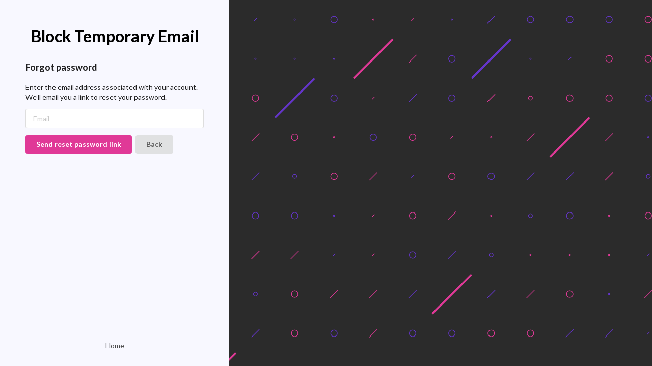

--- FILE ---
content_type: text/html; charset=utf-8
request_url: https://block-temporary-email.com/account/reset/
body_size: 998
content:


<!DOCTYPE html>
<html lang="en">
<head>
    <meta charset="utf-8"/>
    <meta http-equiv="X-UA-Compatible" content="IE=edge,chrome=1"/>
    <meta name="viewport" content="width=device-width, initial-scale=1, minimum-scale=1, maximum-scale=1">

    <title>Forgot password - Block Temporary and Disposable Email - Free API</title>

    <meta name="description" content="Block temporary and disposable email address with this free API"/>

    <!-- Global site tag (gtag.js) - Google Analytics -->
    <script async src="https://www.googletagmanager.com/gtag/js?id=UA-41476380-9"></script>
    <script>
        window.dataLayer = window.dataLayer || [];

        function gtag() {
            dataLayer.push(arguments);
        }

        gtag('js', new Date());
        gtag('config', 'UA-41476380-9');
    </script>

    
    <link rel="stylesheet" href="https://cdn.jsdelivr.net/npm/fomantic-ui@2.8.7/dist/semantic.min.css">
    <link rel="stylesheet" href="https://cdn.block-temporary-email.com/static/css/accounts.css">

    
    <script src="https://code.jquery.com/jquery-3.5.1.min.js"></script>
    <script src="https://cdn.jsdelivr.net/npm/fomantic-ui@2.8.7/dist/semantic.min.js"></script>

    
    
</head>

<body>

<div class="content-block">
    <h1 id="account-title">Block Temporary Email</h1>

    

    <h3 class="ui dividing header" href="/account/reset/">Forgot password</h3>

    <form class="ui error fluid form" method="POST" novalidate>
        <p>Enter the email address associated with your account. We’ll email you a link to reset your password.</p>
        <input type="hidden" name="csrfmiddlewaretoken" value="kmTtJiENTaQyrluB96beibeOIwFDoJ3LRWTnD7lQeRbQAt0jc6oFsd1MtztAEXae">
        




    
        <div class="field">
        <input type="email" name="email" maxlength="254" placeholder="Email" required id="id_email">
    

    
        
    

</div>

        <button type="submit" class="ui pink button">Send reset password link</button>
        <a href="/account/login/" class="ui button">Back</a>

        <div class="ui error message"></div>
    </form>



</div>

<div class="accounts-footer">
    <a href="/">Home</a>

</div>

    


    
    <script type="text/javascript">
        $(function () {
            $('.ui.form')
                .form({
                    fields: {
                        email: {
                            identifier: 'email',
                            rules: [
                                {
                                    type: 'email',
                                    prompt: 'Please, enter a valid email address.'
                                }
                            ]
                        },
                    }
                })
            ;
        });
    </script>

</body>
</html>

--- FILE ---
content_type: text/css
request_url: https://cdn.block-temporary-email.com/static/css/accounts.css
body_size: 124
content:
body {
    background: #2b2b2b url("../img/bg_accounts.svg") no-repeat no-repeat;
    background-size: cover;
}

a {
    color: #474747;
}

a:hover {
    color: #A233C7;
}

.content-block {
    background: ghostwhite;
    width: 450px;
    min-height: calc(100vh - 50px);
    padding: 50px 50px;
}

.content-block .logo {
    margin-bottom: 50px;
}

.accounts-footer {
    background: ghostwhite;
    width: 450px;
    height: 50px;
    padding: 0 50px;
    text-align: center;
}

/*--------------
    Mobile mods
---------------*/

/* Lower than smatphone */
@media only screen and (max-width: 768px) {
    .content-block, .accounts-footer {
        width: 100%;
    }
}
#account-title {
    text-shadow: 0 0 black;
    font-size: 32px;
    margin-bottom: 30px;
    text-align: center;
}

--- FILE ---
content_type: image/svg+xml
request_url: https://cdn.block-temporary-email.com/static/img/bg_accounts.svg
body_size: 712
content:
<svg xmlns="http://www.w3.org/2000/svg" version="1.1" xmlns:xlink="http://www.w3.org/1999/xlink" xmlns:svgjs="http://svgjs.com/svgjs" width="1440" height="560" preserveAspectRatio="none" viewBox="0 0 1440 560">
    <g mask="url(&quot;#SvgjsMask1056&quot;)" fill="none">
        <rect width="1440" height="560" x="0" y="0" fill="rgba(43, 43, 43, 1)"></rect>
        <use xlink:href="#SvgjsSymbol1063" x="0" y="0"></use>
        <use xlink:href="#SvgjsSymbol1063" x="720" y="0"></use>
    </g>
    <defs>
        <mask id="SvgjsMask1056">
            <rect width="1440" height="560" fill="#ffffff"></rect>
        </mask>
        <path d="M-1 0 a1 1 0 1 0 2 0 a1 1 0 1 0 -2 0z" id="SvgjsPath1059"></path>
        <path d="M-3 0 a3 3 0 1 0 6 0 a3 3 0 1 0 -6 0z" id="SvgjsPath1061"></path>
        <path d="M-5 0 a5 5 0 1 0 10 0 a5 5 0 1 0 -10 0z" id="SvgjsPath1060"></path>
        <path d="M2 -2 L-2 2z" id="SvgjsPath1062"></path>
        <path d="M6 -6 L-6 6z" id="SvgjsPath1057"></path>
        <path d="M30 -30 L-30 30z" id="SvgjsPath1058"></path>
    </defs>
    <symbol id="SvgjsSymbol1063">
        <use xlink:href="#SvgjsPath1057" x="30" y="30" stroke="rgba(100, 53, 201, 1)"></use>
        <use xlink:href="#SvgjsPath1058" x="30" y="90" stroke="rgba(100, 53, 201, 1)" stroke-width="3"></use>
        <use xlink:href="#SvgjsPath1057" x="30" y="150" stroke="rgba(224, 57, 151, 1)"></use>
        <use xlink:href="#SvgjsPath1059" x="30" y="210" stroke="rgba(224, 57, 151, 1)"></use>
        <use xlink:href="#SvgjsPath1060" x="30" y="270" stroke="rgba(100, 53, 201, 1)"></use>
        <use xlink:href="#SvgjsPath1059" x="30" y="330" stroke="rgba(224, 57, 151, 1)"></use>
        <use xlink:href="#SvgjsPath1061" x="30" y="390" stroke="rgba(100, 53, 201, 1)"></use>
        <use xlink:href="#SvgjsPath1057" x="30" y="450" stroke="rgba(100, 53, 201, 1)"></use>
        <use xlink:href="#SvgjsPath1060" x="30" y="510" stroke="rgba(224, 57, 151, 1)"></use>
        <use xlink:href="#SvgjsPath1060" x="30" y="570" stroke="rgba(224, 57, 151, 1)"></use>
        <use xlink:href="#SvgjsPath1060" x="90" y="30" stroke="rgba(100, 53, 201, 1)"></use>
        <use xlink:href="#SvgjsPath1059" x="90" y="90" stroke="rgba(100, 53, 201, 1)"></use>
        <use xlink:href="#SvgjsPath1061" x="90" y="150" stroke="rgba(224, 57, 151, 1)"></use>
        <use xlink:href="#SvgjsPath1057" x="90" y="210" stroke="rgba(224, 57, 151, 1)"></use>
        <use xlink:href="#SvgjsPath1057" x="90" y="270" stroke="rgba(100, 53, 201, 1)"></use>
        <use xlink:href="#SvgjsPath1061" x="90" y="330" stroke="rgba(100, 53, 201, 1)"></use>
        <use xlink:href="#SvgjsPath1059" x="90" y="390" stroke="rgba(224, 57, 151, 1)"></use>
        <use xlink:href="#SvgjsPath1057" x="90" y="450" stroke="rgba(224, 57, 151, 1)"></use>
        <use xlink:href="#SvgjsPath1060" x="90" y="510" stroke="rgba(224, 57, 151, 1)"></use>
        <use xlink:href="#SvgjsPath1060" x="90" y="570" stroke="rgba(100, 53, 201, 1)"></use>
        <use xlink:href="#SvgjsPath1060" x="150" y="30" stroke="rgba(100, 53, 201, 1)"></use>
        <use xlink:href="#SvgjsPath1062" x="150" y="90" stroke="rgba(100, 53, 201, 1)"></use>
        <use xlink:href="#SvgjsPath1060" x="150" y="150" stroke="rgba(224, 57, 151, 1)"></use>
        <use xlink:href="#SvgjsPath1058" x="150" y="210" stroke="rgba(224, 57, 151, 1)" stroke-width="3"></use>
        <use xlink:href="#SvgjsPath1057" x="150" y="270" stroke="rgba(100, 53, 201, 1)"></use>
        <use xlink:href="#SvgjsPath1060" x="150" y="330" stroke="rgba(100, 53, 201, 1)"></use>
        <use xlink:href="#SvgjsPath1059" x="150" y="390" stroke="rgba(224, 57, 151, 1)"></use>
        <use xlink:href="#SvgjsPath1060" x="150" y="450" stroke="rgba(224, 57, 151, 1)"></use>
        <use xlink:href="#SvgjsPath1057" x="150" y="510" stroke="rgba(100, 53, 201, 1)"></use>
        <use xlink:href="#SvgjsPath1057" x="150" y="570" stroke="rgba(100, 53, 201, 1)"></use>
        <use xlink:href="#SvgjsPath1060" x="210" y="30" stroke="rgba(100, 53, 201, 1)"></use>
        <use xlink:href="#SvgjsPath1060" x="210" y="90" stroke="rgba(224, 57, 151, 1)"></use>
        <use xlink:href="#SvgjsPath1060" x="210" y="150" stroke="rgba(224, 57, 151, 1)"></use>
        <use xlink:href="#SvgjsPath1057" x="210" y="210" stroke="rgba(224, 57, 151, 1)"></use>
        <use xlink:href="#SvgjsPath1057" x="210" y="270" stroke="rgba(224, 57, 151, 1)"></use>
        <use xlink:href="#SvgjsPath1059" x="210" y="330" stroke="rgba(224, 57, 151, 1)"></use>
        <use xlink:href="#SvgjsPath1059" x="210" y="390" stroke="rgba(224, 57, 151, 1)"></use>
        <use xlink:href="#SvgjsPath1059" x="210" y="450" stroke="rgba(100, 53, 201, 1)"></use>
        <use xlink:href="#SvgjsPath1057" x="210" y="510" stroke="rgba(100, 53, 201, 1)"></use>
        <use xlink:href="#SvgjsPath1062" x="210" y="570" stroke="rgba(224, 57, 151, 1)"></use>
        <use xlink:href="#SvgjsPath1060" x="270" y="30" stroke="rgba(224, 57, 151, 1)"></use>
        <use xlink:href="#SvgjsPath1060" x="270" y="90" stroke="rgba(224, 57, 151, 1)"></use>
        <use xlink:href="#SvgjsPath1060" x="270" y="150" stroke="rgba(100, 53, 201, 1)"></use>
        <use xlink:href="#SvgjsPath1059" x="270" y="210" stroke="rgba(100, 53, 201, 1)"></use>
        <use xlink:href="#SvgjsPath1061" x="270" y="270" stroke="rgba(100, 53, 201, 1)"></use>
        <use xlink:href="#SvgjsPath1060" x="270" y="330" stroke="rgba(224, 57, 151, 1)"></use>
        <use xlink:href="#SvgjsPath1062" x="270" y="390" stroke="rgba(100, 53, 201, 1)"></use>
        <use xlink:href="#SvgjsPath1057" x="270" y="450" stroke="rgba(224, 57, 151, 1)"></use>
        <use xlink:href="#SvgjsPath1062" x="270" y="510" stroke="rgba(100, 53, 201, 1)"></use>
        <use xlink:href="#SvgjsPath1060" x="270" y="570" stroke="rgba(100, 53, 201, 1)"></use>
        <use xlink:href="#SvgjsPath1060" x="330" y="30" stroke="rgba(100, 53, 201, 1)"></use>
        <use xlink:href="#SvgjsPath1060" x="330" y="90" stroke="rgba(100, 53, 201, 1)"></use>
        <use xlink:href="#SvgjsPath1061" x="330" y="150" stroke="rgba(100, 53, 201, 1)"></use>
        <use xlink:href="#SvgjsPath1062" x="330" y="210" stroke="rgba(100, 53, 201, 1)"></use>
        <use xlink:href="#SvgjsPath1060" x="330" y="270" stroke="rgba(100, 53, 201, 1)"></use>
        <use xlink:href="#SvgjsPath1057" x="330" y="330" stroke="rgba(100, 53, 201, 1)"></use>
        <use xlink:href="#SvgjsPath1057" x="330" y="390" stroke="rgba(100, 53, 201, 1)"></use>
        <use xlink:href="#SvgjsPath1062" x="330" y="450" stroke="rgba(100, 53, 201, 1)"></use>
        <use xlink:href="#SvgjsPath1060" x="330" y="510" stroke="rgba(100, 53, 201, 1)"></use>
        <use xlink:href="#SvgjsPath1058" x="330" y="570" stroke="rgba(224, 57, 151, 1)" stroke-width="3"></use>
        <use xlink:href="#SvgjsPath1062" x="390" y="30" stroke="rgba(100, 53, 201, 1)"></use>
        <use xlink:href="#SvgjsPath1059" x="390" y="90" stroke="rgba(100, 53, 201, 1)"></use>
        <use xlink:href="#SvgjsPath1060" x="390" y="150" stroke="rgba(224, 57, 151, 1)"></use>
        <use xlink:href="#SvgjsPath1057" x="390" y="210" stroke="rgba(224, 57, 151, 1)"></use>
        <use xlink:href="#SvgjsPath1057" x="390" y="270" stroke="rgba(100, 53, 201, 1)"></use>
        <use xlink:href="#SvgjsPath1060" x="390" y="330" stroke="rgba(100, 53, 201, 1)"></use>
        <use xlink:href="#SvgjsPath1057" x="390" y="390" stroke="rgba(224, 57, 151, 1)"></use>
        <use xlink:href="#SvgjsPath1061" x="390" y="450" stroke="rgba(100, 53, 201, 1)"></use>
        <use xlink:href="#SvgjsPath1057" x="390" y="510" stroke="rgba(100, 53, 201, 1)"></use>
        <use xlink:href="#SvgjsPath1057" x="390" y="570" stroke="rgba(100, 53, 201, 1)"></use>
        <use xlink:href="#SvgjsPath1059" x="450" y="30" stroke="rgba(100, 53, 201, 1)"></use>
        <use xlink:href="#SvgjsPath1059" x="450" y="90" stroke="rgba(100, 53, 201, 1)"></use>
        <use xlink:href="#SvgjsPath1058" x="450" y="150" stroke="rgba(100, 53, 201, 1)" stroke-width="3"></use>
        <use xlink:href="#SvgjsPath1060" x="450" y="210" stroke="rgba(224, 57, 151, 1)"></use>
        <use xlink:href="#SvgjsPath1061" x="450" y="270" stroke="rgba(100, 53, 201, 1)"></use>
        <use xlink:href="#SvgjsPath1060" x="450" y="330" stroke="rgba(100, 53, 201, 1)"></use>
        <use xlink:href="#SvgjsPath1057" x="450" y="390" stroke="rgba(224, 57, 151, 1)"></use>
        <use xlink:href="#SvgjsPath1060" x="450" y="450" stroke="rgba(224, 57, 151, 1)"></use>
        <use xlink:href="#SvgjsPath1060" x="450" y="510" stroke="rgba(224, 57, 151, 1)"></use>
        <use xlink:href="#SvgjsPath1061" x="450" y="570" stroke="rgba(224, 57, 151, 1)"></use>
        <use xlink:href="#SvgjsPath1060" x="510" y="30" stroke="rgba(100, 53, 201, 1)"></use>
        <use xlink:href="#SvgjsPath1059" x="510" y="90" stroke="rgba(100, 53, 201, 1)"></use>
        <use xlink:href="#SvgjsPath1060" x="510" y="150" stroke="rgba(100, 53, 201, 1)"></use>
        <use xlink:href="#SvgjsPath1059" x="510" y="210" stroke="rgba(224, 57, 151, 1)"></use>
        <use xlink:href="#SvgjsPath1060" x="510" y="270" stroke="rgba(224, 57, 151, 1)"></use>
        <use xlink:href="#SvgjsPath1059" x="510" y="330" stroke="rgba(100, 53, 201, 1)"></use>
        <use xlink:href="#SvgjsPath1062" x="510" y="390" stroke="rgba(100, 53, 201, 1)"></use>
        <use xlink:href="#SvgjsPath1057" x="510" y="450" stroke="rgba(224, 57, 151, 1)"></use>
        <use xlink:href="#SvgjsPath1060" x="510" y="510" stroke="rgba(100, 53, 201, 1)"></use>
        <use xlink:href="#SvgjsPath1061" x="510" y="570" stroke="rgba(224, 57, 151, 1)"></use>
        <use xlink:href="#SvgjsPath1059" x="570" y="30" stroke="rgba(224, 57, 151, 1)"></use>
        <use xlink:href="#SvgjsPath1058" x="570" y="90" stroke="rgba(224, 57, 151, 1)" stroke-width="3"></use>
        <use xlink:href="#SvgjsPath1062" x="570" y="150" stroke="rgba(224, 57, 151, 1)"></use>
        <use xlink:href="#SvgjsPath1060" x="570" y="210" stroke="rgba(100, 53, 201, 1)"></use>
        <use xlink:href="#SvgjsPath1057" x="570" y="270" stroke="rgba(224, 57, 151, 1)"></use>
        <use xlink:href="#SvgjsPath1062" x="570" y="330" stroke="rgba(224, 57, 151, 1)"></use>
        <use xlink:href="#SvgjsPath1062" x="570" y="390" stroke="rgba(224, 57, 151, 1)"></use>
        <use xlink:href="#SvgjsPath1057" x="570" y="450" stroke="rgba(224, 57, 151, 1)"></use>
        <use xlink:href="#SvgjsPath1057" x="570" y="510" stroke="rgba(224, 57, 151, 1)"></use>
        <use xlink:href="#SvgjsPath1060" x="570" y="570" stroke="rgba(100, 53, 201, 1)"></use>
        <use xlink:href="#SvgjsPath1062" x="630" y="30" stroke="rgba(224, 57, 151, 1)"></use>
        <use xlink:href="#SvgjsPath1057" x="630" y="90" stroke="rgba(224, 57, 151, 1)"></use>
        <use xlink:href="#SvgjsPath1057" x="630" y="150" stroke="rgba(100, 53, 201, 1)"></use>
        <use xlink:href="#SvgjsPath1060" x="630" y="210" stroke="rgba(224, 57, 151, 1)"></use>
        <use xlink:href="#SvgjsPath1062" x="630" y="270" stroke="rgba(100, 53, 201, 1)"></use>
        <use xlink:href="#SvgjsPath1060" x="630" y="330" stroke="rgba(224, 57, 151, 1)"></use>
        <use xlink:href="#SvgjsPath1060" x="630" y="390" stroke="rgba(100, 53, 201, 1)"></use>
        <use xlink:href="#SvgjsPath1057" x="630" y="450" stroke="rgba(100, 53, 201, 1)"></use>
        <use xlink:href="#SvgjsPath1060" x="630" y="510" stroke="rgba(100, 53, 201, 1)"></use>
        <use xlink:href="#SvgjsPath1059" x="630" y="570" stroke="rgba(100, 53, 201, 1)"></use>
        <use xlink:href="#SvgjsPath1059" x="690" y="30" stroke="rgba(100, 53, 201, 1)"></use>
        <use xlink:href="#SvgjsPath1060" x="690" y="90" stroke="rgba(100, 53, 201, 1)"></use>
        <use xlink:href="#SvgjsPath1060" x="690" y="150" stroke="rgba(100, 53, 201, 1)"></use>
        <use xlink:href="#SvgjsPath1062" x="690" y="210" stroke="rgba(224, 57, 151, 1)"></use>
        <use xlink:href="#SvgjsPath1060" x="690" y="270" stroke="rgba(224, 57, 151, 1)"></use>
        <use xlink:href="#SvgjsPath1057" x="690" y="330" stroke="rgba(224, 57, 151, 1)"></use>
        <use xlink:href="#SvgjsPath1057" x="690" y="390" stroke="rgba(100, 53, 201, 1)"></use>
        <use xlink:href="#SvgjsPath1058" x="690" y="450" stroke="rgba(224, 57, 151, 1)" stroke-width="3"></use>
        <use xlink:href="#SvgjsPath1060" x="690" y="510" stroke="rgba(100, 53, 201, 1)"></use>
        <use xlink:href="#SvgjsPath1061" x="690" y="570" stroke="rgba(224, 57, 151, 1)"></use>
    </symbol>
</svg>